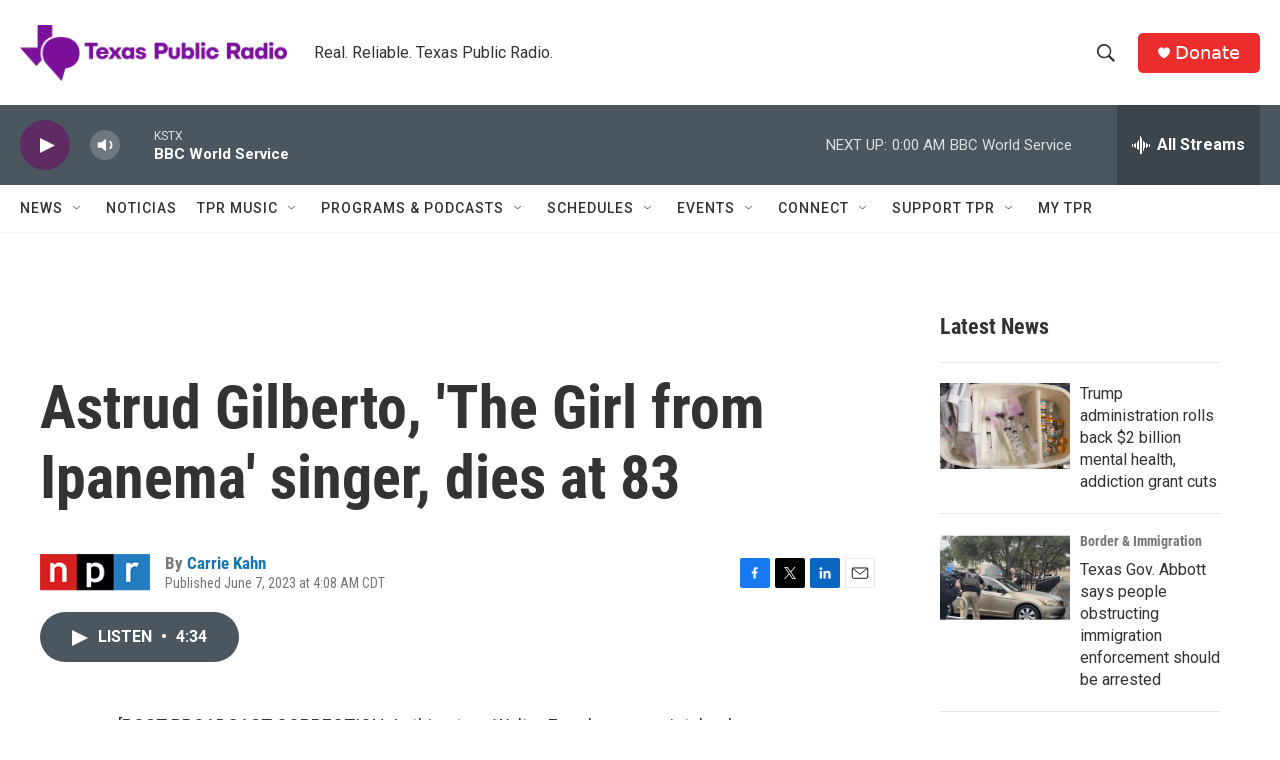

--- FILE ---
content_type: text/html; charset=utf-8
request_url: https://www.google.com/recaptcha/api2/aframe
body_size: 266
content:
<!DOCTYPE HTML><html><head><meta http-equiv="content-type" content="text/html; charset=UTF-8"></head><body><script nonce="iq8jSaOiLJyLuFlL68OrQw">/** Anti-fraud and anti-abuse applications only. See google.com/recaptcha */ try{var clients={'sodar':'https://pagead2.googlesyndication.com/pagead/sodar?'};window.addEventListener("message",function(a){try{if(a.source===window.parent){var b=JSON.parse(a.data);var c=clients[b['id']];if(c){var d=document.createElement('img');d.src=c+b['params']+'&rc='+(localStorage.getItem("rc::a")?sessionStorage.getItem("rc::b"):"");window.document.body.appendChild(d);sessionStorage.setItem("rc::e",parseInt(sessionStorage.getItem("rc::e")||0)+1);localStorage.setItem("rc::h",'1768455121328');}}}catch(b){}});window.parent.postMessage("_grecaptcha_ready", "*");}catch(b){}</script></body></html>